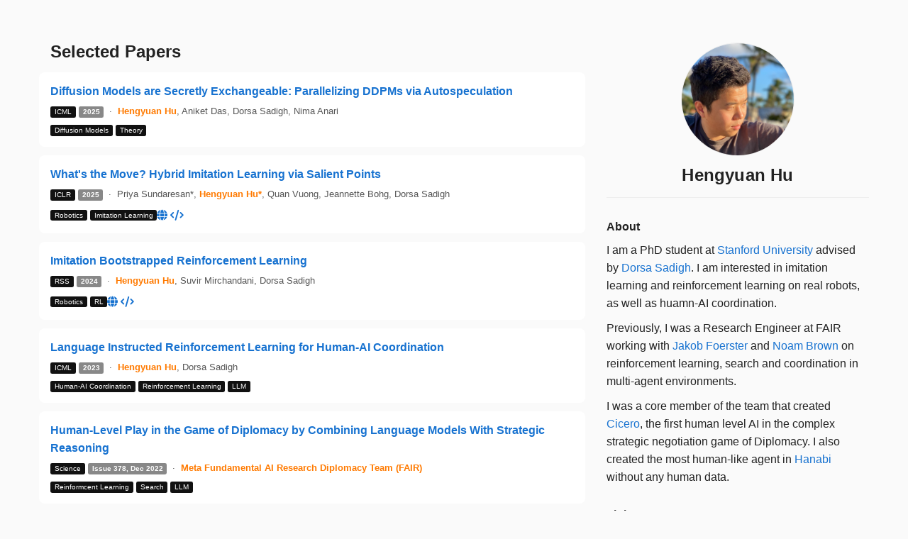

--- FILE ---
content_type: text/html; charset=utf-8
request_url: https://hengyuanhu.com/
body_size: 1275
content:
<!DOCTYPE HTML>
<html lang="en">

<head>
    <meta http-equiv="Content-Type" content="text/html; charset=UTF-8">
    <title>Hengyuan Hu</title>

    <meta name="author" content="Hengyuan Hu">
    <meta name="viewport" content="width=device-width, initial-scale=1">

    <script
        src="https://code.jquery.com/jquery-3.6.4.min.js" integrity="sha256-oP6HI9z1XaZNBrJURtCoUT5SUnxFr8s3BzRl+cbzUq8="
        crossorigin="anonymous">
    </script>
    <script src="https://netdna.bootstrapcdn.com/bootstrap/3.2.0/js/bootstrap.min.js"></script>
    <link href="https://netdna.bootstrapcdn.com/bootstrap/3.2.0/css/bootstrap.min.css" rel="stylesheet">

    <link rel="stylesheet" type="text/css" href="stylesheet.css">
    <link rel="stylesheet" type="text/css" href="custom.css">
    <link rel="stylesheet" href="https://cdnjs.cloudflare.com/ajax/libs/font-awesome/6.5.0/css/all.min.css">

<script src="https://cdnjs.cloudflare.com/ajax/libs/js-yaml/4.1.0/js-yaml.min.js"></script>
<script src="script.js"></script>

</head>

<body>
<div class="container site">
    <div class="row">
        <!-- Left: Papers -->
        <div class="col-sm-7 col-md-8">
            <h2 class="papers-header">Selected Papers</h2>
            <div id="papers-list"></div>
            <script>
loadPapers([
  'papers/asd.yaml',
  'papers/sphinx.yaml',
  'papers/ibrl.yaml',
  'papers/instruct-rl.yaml',
  'papers/cicero.yaml',
  'papers/obl.yaml',
  'papers/other-play.yaml',
  'papers/minirts.yaml',
]);
            </script>
        </div>

        <!-- Right: Profile -->
        <div class="col-sm-5 col-md-4">
            <div class="right-col">
                <div class="text-center">
                    <img class="avatar" src="images/profile.jpg" alt="Profile picture of Hengyuan Hu">
                </div>
                <h3 class="name text-center" style="margin-top:14px;">Hengyuan Hu</h3>
                <hr class="hr">

                <div>
                    <div class="section-title">About</div>
                    <p>
                        I am a PhD student at <a href="https://ai.stanford.edu/">Stanford University</a>
                        advised by <a href="https://dorsa.fyi/">Dorsa Sadigh</a>.
                        I am interested in imitation learning and reinforcement learning on real robots,
                        as well as huamn-AI coordination.
                    </p>
                    <p>
                        Previously, I was a Research
                        Engineer at FAIR working with
                        <a href="https://www.jakobfoerster.com/">Jakob Foerster</a>
                        and <a href=https://www.cs.cmu.edu/~noamb/>Noam Brown</a>
                        on reinforcement learning, search and
                        coordination in multi-agent environments.
                    </p>
                    <p>
                        I was a core member of the team that created
                        <a href=https://ai.facebook.com/research/cicero>Cicero</a>,
                        the first human level AI in the complex strategic negotiation
                        game of Diplomacy.
                    <!-- </p>
                    <p> -->
                        I also created the most human-like agent in
                        <a href=https://arxiv.org/abs/2103.04000>Hanabi</a>
                        without any human data.
                    </p>
                </div>

                <div>
                    <div class="section-title">Links</div>
                    <p style="text-align:left">
                        <a href="mailto:hengyuan.hhu@gmail.com">Email</a> &nbsp/&nbsp
                        <a href="https://github.com/hengyuan-hu">Github</a> &nbsp/&nbsp
                        <a href="https://scholar.google.com/citations?hl=en&user=oF46lMIAAAAJ">Google Scholar</a>
                    </p>
                </div>

                <!-- <div>
                    <div class="section-title">News</div>
                    <ul class="list-unstyled" style="margin-bottom:0;">
                        <li>Jul 2025 — Paper on scalable RL released.</li>
                        <li>Mar 2025 — Talk at XYZ Workshop.</li>
                    </ul>
                </div> -->
            </div>
        </div>
    </div>
</div>

</body>
</html>


--- FILE ---
content_type: text/css; charset=utf-8
request_url: https://hengyuanhu.com/stylesheet.css
body_size: -161
content:
a {
  color: #1772d0;
  text-decoration: none;
}

a:focus,
a:hover {
  color: #f09228;
  text-decoration: none;
}

body, td, th, tr, p, a {
  font-family: Helvetica, sans-serif;
  font-size: 16px
}

strong {
  font-family: Helvetica, sans-serif;
  font-size: 16px;
}

heading {
  font-family: Helvetica, sans-serif;
  font-size: 22px;
}

papertitle {
  font-family: Helvetica, sans-serif;
  font-size: 16px;
  font-weight: 700
}

name {
  font-family: Helvetica, sans-serif;
  font-size: 32px;
  /* font-variant: small-caps; */
}

.one {
  width: 160px;
  height: 160px;
  position: relative;
}

.two {
  width: 160px;
  height: 160px;
  position: absolute;
  transition: opacity .2s ease-in-out;
  -moz-transition: opacity .2s ease-in-out;
  -webkit-transition: opacity .2s ease-in-out;
}

.fade {
  transition: opacity .2s ease-in-out;
  -moz-transition: opacity .2s ease-in-out;
  -webkit-transition: opacity .2s ease-in-out;
}

span.highlight {
  background-color: #ffffd0;
}

.authorme {
  color:  #2e86c1
}


--- FILE ---
content_type: text/css; charset=utf-8
request_url: https://hengyuanhu.com/custom.css
body_size: 531
content:
/* Minimal, clean tweaks */
html, body { height: 100%; }
body {
    font-family: -apple-system, BlinkMacSystemFont, "Segoe UI", Roboto, Helvetica, Arial, sans-serif;
    color: #222;
    background: #fafafa;
    line-height: 1.6;
}
.site { padding: 40px 20px; }
@media (min-width: 992px) { .site { padding: 60px 0; } }

.name { margin-top: 0; font-weight: 600; letter-spacing: 0.2px; }
.muted { color: #666; }
.right-col {
    position: -webkit-sticky; /* Safari */
    position: sticky;
    top: 24px;
}
.avatar {
    width: 160px; height: 160px; border-radius: 50%; object-fit: cover; border: 1px solid #eee;
}
.social a { margin-right: 12px; text-decoration: none; }

.papers-header { margin: 0 16px 16px; font-weight: 600; font-size: 24px; }
.paper-item {
    background: #fff;
    border: none;
    border-radius: 8px;
    padding: 14px 16px;
    margin-bottom: 12px;
    transition: box-shadow .15s ease, border-color .15s ease;
}
.paper-item:hover { box-shadow: 0 4px 16px rgba(0,0,0,0.06); border-color: #e5e5e5; }
.paper-title { font-size: 16px; font-weight: 600; margin: 0 0 6px; }
.paper-meta {
    font-size: 13px;
    color: #555;
}

.label-venue { background: #111; font-weight: 500}
.label-year { background: #888; }

.paper-links-tags {
  margin-top: 6px;
  display: flex;
  align-items: center;
  flex-wrap: wrap;
  gap: 8px; /* spacing between links and tags */
  font-size: 13px; /* matches .label-venue size */
}

.paper-links a i {
  font-size: 15px;        /* match visual size to text in .label-tag */
  line-height: 1;         /* prevents extra vertical space */
  vertical-align: middle; /* centers relative to text/badges */
  position: relative;

}

.label-tag {
  background: #111;
  font-weight: 500;
}

.section-title { margin: 28px 0 8px; font-weight: 600; }
.hr { border: 0; height: 1px; background: #eee; margin: 18px 0; }

/* narrow screens */
@media (max-width: 991px) {
    .right-col { position: static; margin-top: 24px; }
    .avatar { width: 120px; height: 120px; }
}

.highlight-author {
  font-weight: bold;
  color: #ff7a00;
  color: oklch(75% 0.22 55);
}

a,
a:visited,
a:hover,
a:active,
a:focus-visible {
  color: #1e3b7a;
  text-decoration: none;
}

@media (max-width: 767px) {
    .right-col { margin: 0 16px 0;}
    .row {
    display: flex;
    flex-direction: column;
  }
  .row > .col-sm-7 { order: 2; }
  .row > .col-sm-5 { order: 1; }
}


--- FILE ---
content_type: text/yaml
request_url: https://hengyuanhu.com/papers/ibrl.yaml
body_size: -195
content:
id: ibrl
image:
  src: images/ibrl.png
  width: '180'
paper:
  title: Imitation Bootstrapped Reinforcement Learning
  link: https://arxiv.org/abs/2311.02198
authors:
- Hengyuan Hu
- Suvir Mirchandani
- Dorsa Sadigh
venue: RSS 2024
links:
  Website: https://ibrl.hengyuanhu.com/
  Code: https://github.com/hengyuan-hu/ibrl
tags:
- Robotics
- RL


--- FILE ---
content_type: text/yaml
request_url: https://hengyuanhu.com/papers/cicero.yaml
body_size: -228
content:
id: cicero
image:
  src: images/cicero.png
  width: '180'
paper:
  title: Human-Level Play in the Game of Diplomacy by Combining Language Models With
    Strategic Reasoning
  link: https://noambrown.github.io/papers/22-Science-Diplomacy-TR.pdf
authors:
- Meta Fundamental AI Research Diplomacy Team (FAIR)
venue: Science Issue 378, Dec 2022
tags:
- Reinformcent Learning
- Search
- LLM


--- FILE ---
content_type: application/javascript; charset=utf-8
request_url: https://hengyuanhu.com/script.js
body_size: 456
content:
async function loadPapers(paths) {
    const results = await Promise.all(paths.map(async (p) => {
        const text = await (await fetch(p)).text();
        return {
            path: p,
            data: jsyaml.load(text)
        };
    }));

    // Keep original order (paths array), or sort by year/title/etc. here.
    for (const {
            data
        }
        of results) {
        renderPaper(data); // factor out the DOM-append part from showPaper
    }
}

function renderPaper(data) {
    const venueParts = data.venue.split(/\s+/);
    const venue = venueParts[0];
    const year = venueParts.slice(1).join(' ');

    const highlightNames = new Set([
        "Hengyuan Hu",
        "Meta Fundamental AI Research Diplomacy Team (FAIR)",
    ]);

    const authors = data.authors
        .map((a) => {
            const cleanName = a.replace(/\*$/, "").trim(); // strip trailing * used in YAML
            return highlightNames.has(cleanName)
            ? `<span class="highlight-author">${a}</span>`
            : a;
        })
        .join(", ");

    const iconMap = {
        "Website": '<i class="fa fa-globe" aria-hidden="true"></i>',
        "Code": '<i class="fa fa-code" aria-hidden="true"></i>'
    };

    const linksHTML = Object.entries(data.links || {})
        .map(([name, url]) => {
            const icon = iconMap[name] || name; // fallback to text if unknown
            return `<a href="${url}" target="_blank" title="${name}">${icon}</a>`;
        })
        .join(' ');

    const tagsHTML = (data.tags || [])
        .map(tag => `<span class="label label-tag">${tag}</span>`)
        .join(' ');


    const html = `
  <div class="paper-item">
    <div class="paper-title">
      <a href="${data.paper.link}" target="_blank">${data.paper.title}</a>
    </div>
    <div class="paper-meta">
      <span class="label label-venue">${venue}</span>
      <span class="label label-year">${year}</span>
      &nbsp;·&nbsp; ${authors}
    </div>
    <div class="paper-links-tags">
        <div class="paper-tags">
            ${tagsHTML}
        </div>
        <div class="paper-links">
            ${linksHTML}
        </div>
    </div>
  </div>`;
    document.getElementById('papers-list').insertAdjacentHTML('beforeend', html);
}


--- FILE ---
content_type: text/yaml
request_url: https://hengyuanhu.com/papers/instruct-rl.yaml
body_size: -160
content:
id: instruct-rl
image:
  src: images/instruct-rl.jpg
  width: '180'
paper:
  title: Language Instructed Reinforcement Learning for Human-AI Coordination
  link: https://arxiv.org/abs/2304.07297
authors:
- Hengyuan Hu
- Dorsa Sadigh
venue: ICML 2023
tags:
- Human-AI Coordination
- Reinforcement Learning
- LLM


--- FILE ---
content_type: text/yaml
request_url: https://hengyuanhu.com/papers/asd.yaml
body_size: -227
content:
id: asd
paper:
  title: "Diffusion Models are Secretly Exchangeable: Parallelizing DDPMs via Autospeculation"
  link: https://arxiv.org/abs/2505.03983
authors:
- Hengyuan Hu
- Aniket Das
- Dorsa Sadigh
- Nima Anari
venue: ICML 2025
tags:
- Diffusion Models
- Theory


--- FILE ---
content_type: text/yaml
request_url: https://hengyuanhu.com/papers/obl.yaml
body_size: -267
content:
id: obl
image:
  src: images/obl.png
  width: '180'
paper:
  title: Off-Belief Learning
  link: http://proceedings.mlr.press/v139/hu21c/hu21c.pdf
authors:
- Hengyuan Hu
- Adam Lerer
- Brandon Cui
- Luis Pineda
- David Wu
- Noam Brown
- Jakob Foerster
venue: ICML 2021
tags:
- Human-AI Coordination
- Reinforcement Learning


--- FILE ---
content_type: text/yaml
request_url: https://hengyuanhu.com/papers/other-play.yaml
body_size: -125
content:
id: other-play
image:
  src: images/other-play.png
  width: '180'
paper:
  title: â€œOther-Playâ€ for Zero-Shot Coordination
  link: http://proceedings.mlr.press/v119/hu20a/hu20a.pdf
authors:
- Hengyuan Hu
- Adam Lerer
- Alex Peysakhovich
- Jakob Foerster
venue: ICML 2020
tags:
- Human-AI Coordination
- Reinforcement Learning


--- FILE ---
content_type: text/yaml
request_url: https://hengyuanhu.com/papers/sphinx.yaml
body_size: -210
content:
id: sphinx
# image:
#   src: images/ibrl.png
#   width: '180'
paper:
  title: What's the Move? Hybrid Imitation Learning via Salient Points
  link: https://arxiv.org/abs/2412.05426
authors:
- Priya Sundaresan*
- Hengyuan Hu*
- Quan Vuong
- Jeannette Bohg
- Dorsa Sadigh
venue: ICLR 2025
links:
  Website: https://sphinx-manip.github.io/
  Code: https://github.com/priyasundaresan/sphinx
description: ""
tags:
- Robotics
- Imitation Learning


--- FILE ---
content_type: text/yaml
request_url: https://hengyuanhu.com/papers/minirts.yaml
body_size: -194
content:
id: minirts
image:
  src: images/minirts.png
  width: '180'
paper:
  title: Hierarchical Decision Making by Generating and Following Natural Language
    Instructions
  link: https://proceedings.neurips.cc/paper/2019/file/7967cc8e3ab559e68cc944c44b1cf3e8-Paper.pdf
authors:
- Hengyuan Hu*
- Denis Yarats*
- Qucheng Gong
- Yuandong Tian
- Mike Lewis
venue: NeurIPS 2019
tags:
- Imitation Learning
- NLP
